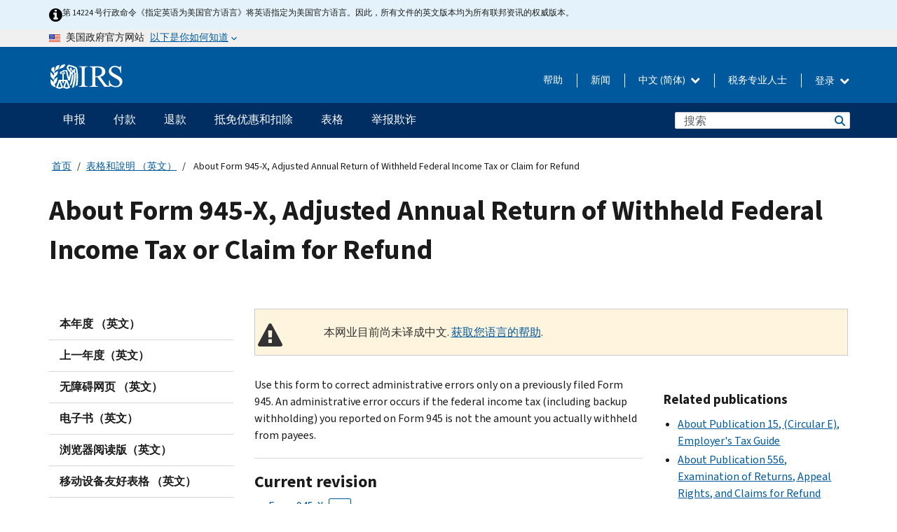

--- FILE ---
content_type: text/html; charset=UTF-8
request_url: https://www.irs.gov/zh-hans/forms-pubs/about-form-945-x
body_size: 17316
content:
<!DOCTYPE html>
<html  lang="zh-hans" dir="ltr" prefix="content: http://purl.org/rss/1.0/modules/content/  dc: http://purl.org/dc/terms/  foaf: http://xmlns.com/foaf/0.1/  og: http://ogp.me/ns#  rdfs: http://www.w3.org/2000/01/rdf-schema#  schema: http://schema.org/  sioc: http://rdfs.org/sioc/ns#  sioct: http://rdfs.org/sioc/types#  skos: http://www.w3.org/2004/02/skos/core#  xsd: http://www.w3.org/2001/XMLSchema# ">
  <head>
    <meta charset="utf-8" />
<meta name="description" content="Information about Form 945-X, Adjusted Annual Return of Withheld Federal Income Tax or Claim for Refund, including recent updates, related forms and instructions on how to file. Use this form to correct administrative errors only on a previously filed Form 945." />
<meta name="abstract" content="Information about Form 945-X, Adjusted Annual Return of Withheld Federal Income Tax or Claim for Refund, including recent updates, related forms and instructions on how to file. Use this form to correct administrative errors only on a previously filed Form 945." />
<meta name="robots" content="noindex, nofollow" />
<meta name="original-source" content="https://www.irs.gov/uac/about-form-945x" />
<meta name="rights" content="United States Internal Revenue Services" />
<meta property="og:image:url" content="https://www.irs.gov/pub/image/logo_small.jpg" />
<meta property="og:image:type" content="image/jpeg" />
<meta property="og:image:alt" content="IRS logo" />
<meta name="twitter:card" content="summary" />
<meta name="twitter:title" content="About Form 945-X, Adjusted Annual Return of Withheld Federal Income Tax or Claim for Refund | Internal Revenue Service" />
<meta name="twitter:description" content="Information about Form 945-X, Adjusted Annual Return of Withheld Federal Income Tax or Claim for Refund, including recent updates, related forms and instructions on how to file. Use this form to correct administrative errors only on a previously filed Form 945." />
<meta name="twitter:image" content="https://www.irs.gov/pub/image/logo_small.jpg" />
<meta name="twitter:image:alt" content="IRS logo" />
<meta name="Generator" content="Drupal 10 (https://www.drupal.org)" />
<meta name="MobileOptimized" content="width" />
<meta name="HandheldFriendly" content="true" />
<meta name="viewport" content="width=device-width, initial-scale=1.0" />
<script type="application/ld+json">{
    "@context": "https://schema.org",
    "@graph": [
        {
            "name": "About Form 945-X, Adjusted Annual Return of Withheld Federal Income Tax or Claim for Refund",
            "datePosted": "2016-08-17T00:00:00-0400"
        }
    ]
}</script>
<meta name="audience" content="NULL" />
<meta name="irsStandard-type" content="NULL" />
<meta name="uniqueID" content="8395" />
<meta name="isHistorical" content="no" />
<meta name="historical-date" content="NULL" />
<meta name="changed" content="1769173092" />
<meta name="topic" content="NULL" />
<meta name="guidance" content="NULL" />
<meta name="channel" content="NULL" />
<meta name="organization" content="NULL" />
<meta name="otID" content="413808" />
<meta name="prod_SEID" content="dv0pb" />
<link rel="icon" href="/themes/custom/pup_base/favicon.ico" type="image/vnd.microsoft.icon" />
<link rel="alternate" hreflang="en" href="https://www.irs.gov/forms-pubs/about-form-945-x" />
<link rel="canonical" href="https://www.irs.gov/forms-pubs/about-form-945-x" />
<link rel="shortlink" href="https://www.irs.gov/node/8395" />
<script>window.a2a_config=window.a2a_config||{};a2a_config.callbacks=[];a2a_config.overlays=[];a2a_config.templates={};</script>

    <title>About Form 945-X, Adjusted Annual Return of Withheld Federal Income Tax or Claim for Refund | Internal Revenue Service</title>
    <link rel="stylesheet" media="all" href="/pub/css/css_HbV3MbI47vSh5Y5TB15d5BW0ZHcF9M9-GkLoHYkpgCc.css?delta=0&amp;language=zh-hans&amp;theme=pup_irs&amp;include=[base64]" />
<link rel="stylesheet" media="all" href="/pub/css/css_yZKZQeQr-6FrHttDTNN7zbNgJyap3lvwbJyU-3QfwV8.css?delta=1&amp;language=zh-hans&amp;theme=pup_irs&amp;include=[base64]" />
<link rel="stylesheet" media="print" href="/pub/css/css_xEYcgzIIMA7tFIeVzSOrKRPyoYDIuxzHyZ88T5D_SPY.css?delta=2&amp;language=zh-hans&amp;theme=pup_irs&amp;include=[base64]" />
<link rel="stylesheet" media="all" href="/pub/css/css_EbWGjClhsStXbsvwOq9iT6yGxHCg86ApUzr4bYwsoHk.css?delta=3&amp;language=zh-hans&amp;theme=pup_irs&amp;include=[base64]" />

    <script type="application/json" data-drupal-selector="drupal-settings-json">{"path":{"baseUrl":"\/","pathPrefix":"zh-hans\/","currentPath":"node\/8395","currentPathIsAdmin":false,"isFront":false,"currentLanguage":"zh-hans"},"pluralDelimiter":"\u0003","suppressDeprecationErrors":true,"gtag":{"tagId":"","consentMode":false,"otherIds":[],"events":[],"additionalConfigInfo":[]},"ajaxPageState":{"libraries":"[base64]","theme":"pup_irs","theme_token":null},"ajaxTrustedUrl":{"\/zh-hans\/site-index-search":true},"gtm":{"tagId":null,"settings":{"data_layer":"dataLayer","include_environment":false},"tagIds":["GTM-KV978ZL"]},"dataLayer":{"defaultLang":"en","languages":{"en":{"id":"en","name":"English","direction":"ltr","weight":-10},"es":{"id":"es","name":"Spanish","direction":"ltr","weight":-9},"zh-hans":{"id":"zh-hans","name":"Chinese, Simplified","direction":"ltr","weight":-8},"zh-hant":{"id":"zh-hant","name":"Chinese, Traditional","direction":"ltr","weight":-7},"ko":{"id":"ko","name":"Korean","direction":"ltr","weight":-6},"ru":{"id":"ru","name":"Russian","direction":"ltr","weight":-5},"vi":{"id":"vi","name":"Vietnamese","direction":"ltr","weight":-4},"ht":{"id":"ht","name":"Haitian Creole","direction":"ltr","weight":-3}}},"data":{"extlink":{"extTarget":false,"extTargetAppendNewWindowLabel":"(opens in a new window)","extTargetNoOverride":false,"extNofollow":false,"extTitleNoOverride":false,"extNoreferrer":false,"extFollowNoOverride":false,"extClass":"ext","extLabel":"(link is external)","extImgClass":true,"extSubdomains":true,"extExclude":"","extInclude":"","extCssExclude":".paragraph--type--social-media-footer, .btn-primary, .btn-secondary","extCssInclude":"","extCssExplicit":"","extAlert":false,"extAlertText":"This link will take you to an external web site. We are not responsible for their content.","extHideIcons":false,"mailtoClass":"mailto","telClass":"","mailtoLabel":"(link sends email)","telLabel":"(link is a phone number)","extUseFontAwesome":true,"extIconPlacement":"append","extPreventOrphan":false,"extFaLinkClasses":"fa fa-external-link fa-external-link-alt","extFaMailtoClasses":"fa fa-envelope-o","extAdditionalLinkClasses":"","extAdditionalMailtoClasses":"","extAdditionalTelClasses":"","extFaTelClasses":"fa fa-phone","whitelistedDomains":[],"extExcludeNoreferrer":""}},"bootstrap":{"forms_has_error_value_toggle":1,"modal_animation":1,"modal_backdrop":"true","modal_focus_input":1,"modal_keyboard":1,"modal_select_text":1,"modal_show":1,"modal_size":"","popover_enabled":1,"popover_animation":1,"popover_auto_close":1,"popover_container":"body","popover_content":"","popover_delay":"0","popover_html":0,"popover_placement":"right","popover_selector":"","popover_title":"","popover_trigger":"click","tooltip_enabled":1,"tooltip_animation":1,"tooltip_container":"body","tooltip_delay":"0","tooltip_html":0,"tooltip_placement":"auto left","tooltip_selector":"","tooltip_trigger":"hover"},"accordion_menus":{"accordion_closed":{"main_mobile":"main_mobile"}},"chosen":{"selector":"select:not(:hidden,[id*=\u0027edit-state\u0027],[id^=\u0022views-form-user-admin-people-page\u0022] #edit-action)","minimum_single":25,"minimum_multiple":20,"minimum_width":200,"use_relative_width":false,"options":{"disable_search":false,"disable_search_threshold":0,"allow_single_deselect":false,"add_helper_buttons":false,"search_contains":true,"placeholder_text_multiple":"Choose some option","placeholder_text_single":"Choose an option","no_results_text":"No results match","max_shown_results":null,"inherit_select_classes":true}},"search_api_autocomplete":{"pup_site_index_search":{"delay":600,"auto_submit":true,"min_length":3}},"ajax":[],"user":{"uid":0,"permissionsHash":"a8bc380c6e4e686aded8ae0b2ef5e6ad03a865beea587aa9d6f35a3ea33ac02a"}}</script>
<script src="/pub/js/js_SvGSEFYsOpQP3gNDbKkK7uDwPRO6RaaM0kKXI3eIPv4.js?scope=header&amp;delta=0&amp;language=zh-hans&amp;theme=pup_irs&amp;include=[base64]"></script>
<script src="/modules/contrib/google_tag/js/gtag.js?t8wt2x"></script>
<script src="/modules/contrib/google_tag/js/gtm.js?t8wt2x"></script>

  </head>
  <body class="path-node page-node-type-pup-article has-glyphicons lang-zh-hans">
    <a href="#main-content" class="visually-hidden focusable skip-link">
      Skip to main content
    </a>
    <noscript><iframe src="https://www.googletagmanager.com/ns.html?id=GTM-KV978ZL"
                  height="0" width="0" style="display:none;visibility:hidden"></iframe></noscript>

    <div id='mobile-clickable-overlay' class='mobile-menu-overlay'></div>
      <div class="dialog-off-canvas-main-canvas" data-off-canvas-main-canvas>
    


<header id="navbar" role="banner">

  
  
          
    
    
          <div class="pup-header_official">
        <div class="container header-official-message">
          <div class="inline-official">
              <div class="region region-header-official">
    

 

<section id="block-pup-irs-eo14224englishlanguagealert" data-block-plugin-id="block_content:09a643af-7ed5-47ba-bacc-af9fb6e1da0f" class="block block-block-content block-block-content09a643af-7ed5-47ba-bacc-af9fb6e1da0f clearfix">
  
    

      
            <div class="field field--name-body field--type-text-with-summary field--label-hidden field--item"><!-- BEGIN: Full-width Blue Alert Banner without Left Accent -->
<div class="blue-alert-wrap">
  <div class="blue-alert-bg" aria-hidden="true"></div>

  <div class="blue-alert">
    <i class="fa fa-info-circle" aria-hidden="true" style="font-size: 22px; color: black;"></i>
    <div class="blue-alert__text">
第 14224 号行政命令《指定英语为美国官方语言》将英语指定为美国官方语言。因此，所有文件的英文版本均为所有联邦资讯的权威版本。
    </div>
  </div>
</div>

<style>
/* Wrapper */
.blue-alert-wrap {
  position: relative;
  isolation: isolate;
}

/* Full-width light blue background (no accent stripe) */
.blue-alert-bg {
  position: absolute;
  top: 0;
  left: 50%;
  transform: translateX(-50%);
  width: 100vw;
  height: 100%;
  background-color: #e4f3fb; /* uniform light blue */
  pointer-events: none;
  z-index: -1;
}

/* Content container */
.blue-alert {
  max-width: 1440px;
  margin: 0 auto;
  padding: 10px 20px;
  display: flex;
  align-items: flex-start;
  gap: 12px;
  flex-wrap: wrap;
  text-align: left;

  font-family: "Source Sans Pro", Arial, sans-serif;
  font-size: 12px;
  line-height: 16px;
  color: #1b1b1b;
  background: transparent;
}

/* Text */
.blue-alert__text {
  flex: 1;
  white-space: normal;
  word-break: break-word;
}

@media (max-width: 640px) {
  .blue-alert {
    max-width: 390px;
    font-size: 12px;
    line-height: 16px;
    padding-top: 8px;
    padding-bottom: 8px;
    padding-left: 14px;   /* will not be overridden */
    padding-right: 20px;  /* will not be overridden */
  }
    .blue-alert__text {
    flex: 1;
    white-space: normal;
    word-break: break-word;
    }
}

/* override LEFT padding on desktop only */
@media (min-width: 641px) {
  .blue-alert {
    padding-left: 0 !important;
  }
}
</style>
<!-- END -->
</div>
      
  </section>

<section class="usa-banner" aria-label="美国政府官方网站">
  <header class="usa-banner__header">
    <div class="us-flag">
      <img class="usa-banner__flag" src="/themes/custom/pup_base/images/us_flag_small.png" alt="" aria-hidden="true">
    </div>
    <div class="official-text" aria-hidden="true">
      <p class="usa-banner__header-text">美国政府官方网站</p>
      <p class="usa-banner__header-action">以下是你如何知道</p>
    </div>
    <button class="usa-banner__button" aria-expanded="false" aria-controls="gov-info"><span>以下是你如何知道</span></button>
  </header>
  <div id="gov-info" class="usa-banner__content" hidden>
    <div class="row">
      <div class="usa-banner__guidance col-12 col-sm-6">
        <img class="usa-banner__icon" src="/themes/custom/pup_base/images/icon-dot-gov.svg" alt="" aria-hidden="true">
        <div class="usa-media-block__body">
          <p><strong>
          官方网站使用 .gov
          </strong></p><p>
          <strong>.gov</strong> 网站属于美国官方政府组织。
          </p>
        </div>
      </div>
      <div class="usa-banner__guidance col-12 col-sm-6">
        <img class="usa-banner__icon" src="/themes/custom/pup_base/images/icon-https.svg" alt="" aria-hidden="true">
        <div class="usa-banner__body">
          <p><strong>安全的 .gov 网站使用 HTTPS</strong></p>
            <p>
            <strong>锁</strong>
            (<img class="usa-banner__sm-icon" src="/themes/custom/pup_base/images/lock.svg" title="锁" alt="锁着的挂锁图标">)
            或 <strong>https://</strong> 表示您已安全连接到 .gov 网站。仅在官方、安全的网站上共享敏感信息。
            </p>
        </div>
      </div>
    </div>
  </div>
</section>
  </div>

          </div>
        </div>
      </div>
    
    <div class="pup-header-main">
      <div class="container">
        <div class="row pup-header-main__content">
          
                                        
                                        <div class="col-xs-2 col-md-1 no-gutter pup-header-content-lt">
                    <div class="region region-header-left">
                <a class="logo navbar-btn pull-left" href="/zh-hans" title="主页" rel="home">
            <img src="/themes/custom/pup_base/IRS-Logo.svg" alt="主页" />
            <img class="print-logo" src="/themes/custom/pup_irs/images/logo-print.svg" alt="主页" aria-hidden="true" />
        </a>
            
  </div>

                </div>
              
              
              <div class="col-md-11 hidden-xs hidden-sm pup-header-content-rt">
                  <div class="region region-header-right">
    
<div class="language-switcher-language-url block block-language block-language-blocklanguage-interface clearfix" id="block-languageswitcher" data-block-plugin-id="language_block:language_interface">
  
    
  
        <div class="dropdown pup-switch-hidden">
    <button class="btn btn-default dropdown-toggle languageSwitcher" type="button" id="languageSwitcher" data-toggle="dropdown" aria-expanded="false">
      中文 (简体)
      <i class="fa fa-chevron-down"></i>
    </button>
    <ul class="dropdown-menu" data-block="languageswitcher"><li hreflang="en" data-drupal-link-system-path="node/8395" class="en"><a href="/forms-pubs/about-form-945-x" class="language-link" lang="en" hreflang="en" data-drupal-link-system-path="node/8395">English</a></li><li hreflang="es" data-drupal-link-system-path="node/8395" class="es"><a href="/es/forms-pubs/about-form-945-x" class="language-link" lang="es" hreflang="es" data-drupal-link-system-path="node/8395">Español</a></li><li hreflang="zh-hant" data-drupal-link-system-path="node/8395" class="zh-hant"><a href="/zh-hant/forms-pubs/about-form-945-x" class="language-link" lang="zh-hant" hreflang="zh-hant" data-drupal-link-system-path="node/8395">中文 (繁體)</a></li><li hreflang="ko" data-drupal-link-system-path="node/8395" class="ko"><a href="/ko/forms-pubs/about-form-945-x" class="language-link" lang="ko" hreflang="ko" data-drupal-link-system-path="node/8395">한국어</a></li><li hreflang="ru" data-drupal-link-system-path="node/8395" class="ru"><a href="/ru/forms-pubs/about-form-945-x" class="language-link" lang="ru" hreflang="ru" data-drupal-link-system-path="node/8395">Русский</a></li><li hreflang="vi" data-drupal-link-system-path="node/8395" class="vi"><a href="/vi/forms-pubs/about-form-945-x" class="language-link" lang="vi" hreflang="vi" data-drupal-link-system-path="node/8395">Tiếng Việt</a></li><li hreflang="ht" data-drupal-link-system-path="node/8395" class="ht"><a href="/ht/forms-pubs/about-form-945-x" class="language-link" lang="ht" hreflang="ht" data-drupal-link-system-path="node/8395">Kreyòl ayisyen</a></li></ul>
    </div>

    </div>

<nav role="navigation" aria-labelledby="block-pup-irs-informationmenu-2-menu" id="block-pup-irs-informationmenu-2" data-block-plugin-id="system_menu_block:pup-info-menu" class="pup-nav-zh-hans">
            
  <h2 class="visually-hidden" id="block-pup-irs-informationmenu-2-menu">Information Menu</h2>
  

                  <ul data-block="pup_irs_informationmenu_2" class="menu menu--pup-info-menu nav">
                      <li class="first">
                                                          <a href="/zh-hans/help/let-us-help-you" title="帮助" data-drupal-link-system-path="node/16916">帮助</a>
                        </li>
                      <li>
                                                          <a href="/zh-hans/newsroom" title="新闻" data-drupal-link-system-path="node/19646">新闻</a>
                        </li>
                      <li>
                                                          <a href="/zh-hans/tax-professionals" data-drupal-link-system-path="node/11">税务专业人士</a>
                        </li>
                      <li class="expanded dropdown last">
                                                                                            <span class="navbar-text dropdown-toggle" data-toggle="dropdown">登录 <span class="caret"></span></span>
                                <ul data-block="pup_irs_informationmenu_2" class="dropdown-menu">
                      <li class="first">
                                                          <a href="https://sa.www4.irs.gov/ola//zh-hans" class="btn btn-primary">个人</a>
                        </li>
                      <li>
                                                          <a href="https://sa.www4.irs.gov/bola//zh-hans" class="btn btn-primary">企业</a>
                        </li>
                      <li>
                                                          <a href="https://sa.www4.irs.gov/taxpro//zh-hans" class="btn btn-primary">税务专业人员</a>
                        </li>
                      <li>
                  
            <div class="field field--name-body field--type-text-with-summary field--label-hidden field--item"><h2>使用 IRS 账户访问您的税务信息</h2>

<ul class="signin-content-checkmarks">
	<li>退税</li>
	<li>付款</li>
	<li>税务记录</li>
</ul>
</div>
      
              </li>
                      <li class="last">
                                                          <a href="/zh-hans/your-account" class="btn btn-primary" data-drupal-link-system-path="node/126776">创建一个帐户</a>
                        </li>
        </ul>
      
                        </li>
        </ul>
      

  </nav>

  </div>

              </div>
              
                            <div class="col-xs-10 hidden-md hidden-lg no-gutter">
                <ul class="pup-header-mobile-menu pull-right">
                  <li>
                    <button type="button" id="pup-mobile-navbar-searchBtn" class="btn btn-link pup-header-mobile-menu__searchBtn" data-target="#navbar-collapse" aria-expanded="false" aria-controls="navbar-collapse">
                      搜索
                    </button>
                  </li>
                                      <li id="pup-mobile-navbar-infoBtn" class="pup-header-mobile-menu__infoBtn" data-close-text="关闭">
                        <div class="region region-help-menu-mobile">
                <ul data-block="helpmenumobile" class="menu menu--help-menu-mobile nav">
                      <li class="expanded dropdown first last">
                                                                                            <span class="navbar-text dropdown-toggle" data-toggle="dropdown">登录 <span class="caret"></span></span>
                                <ul data-block="helpmenumobile" class="dropdown-menu">
                      <li class="first">
                                                          <a href="https://sa.www4.irs.gov/ola//zh-hans" class="btn btn-primary">个人</a>
                        </li>
                      <li>
                                                          <a href="https://sa.www4.irs.gov/bola//zh-hans" class="btn btn-primary">企业</a>
                        </li>
                      <li>
                                                          <a href="https://sa.www4.irs.gov/taxpro//zh-hans" class="btn btn-primary">税务专业人员</a>
                        </li>
                      <li>
                  
            <div class="field field--name-body field--type-text-with-summary field--label-hidden field--item"><h2>使用 IRS 账户访问您的税务信息</h2>

<ul class="signin-content-checkmarks">
	<li>退税</li>
	<li>付款</li>
	<li>税务记录</li>
</ul>
</div>
      
              </li>
                      <li class="last">
                                                          <a href="/zh-hans/your-account" class="btn btn-primary" data-drupal-link-system-path="node/126776">创建一个帐户</a>
                        </li>
        </ul>
      
                        </li>
        </ul>
      


  </div>

                    </li>
                                    <li>
                    <button type="button" id="pup-mobile-navbar-menuBtn" class="btn btn-link pup-header-mobile-menu__menuBtn mobile-menu-icon" data-target="#pup-header-nav-collapse">
                      菜单
                    </button>
                  </li>
                </ul>
              </div>
          

        </div>       </div>
              <div id="navbar-collapse" class="collapse hidden-md hidden-lg">
            <div class="region region-search-form-collapsible">
      <div class="pup-site-header-search-block pup-search-box-hidden">
            <div class="pup-site-header-search-block__searchfield">
        
<form data-block="exposedformpup_site_index_searchsite_search_srt_relevance_4" action="/zh-hans/site-index-search" method="get" id="views-exposed-form-pup-site-index-search-site-search-srt-relevance" accept-charset="UTF-8" novalidate>
  <div  class="form--inline form-inline clearfix">
  








<div class="form-item form-group js-form-item form-type-search-api-autocomplete js-form-type-search-api-autocomplete form-item-search js-form-item-search form-autocomplete">


    
    
            <label for="search-main-mobile" class="control-label">Search</label>
    
    <div class="input-group"><input placeholder="搜索" aria-label="搜索" data-drupal-selector="edit-search" data-search-api-autocomplete-search="pup_site_index_search" class="form-autocomplete form-text form-control" data-autocomplete-path="/zh-hans/search_api_autocomplete/pup_site_index_search?display=site_search_srt_relevance&amp;&amp;filter=search" type="text" id="search-main-mobile" name="search" value="" size="30" maxlength="128"/><span class="input-group-addon"><span class="icon glyphicon glyphicon-refresh ajax-progress ajax-progress-throbber" aria-hidden="true"></span></span></div>

    

</div>









<div class="form-item form-group js-form-item form-type-select js-form-type-select form-item-field-pup-historical-1 js-form-item-field-pup-historical-1">


    
    
            <label for="edit-field-pup-historical-1" class="control-label">Include Historical Content</label>
    
    <div class="select-style select-wrapper">
  <select data-drupal-selector="edit-field-pup-historical-1" class="form-select form-control" id="edit-field-pup-historical-1" name="field_pup_historical_1"><option value="All">- 任何 -</option><option value="1" selected="selected">No</option></select>
</div>

    

</div>









<div class="form-item form-group js-form-item form-type-select js-form-type-select form-item-field-pup-historical js-form-item-field-pup-historical">


    
    
            <label for="edit-field-pup-historical" class="control-label">Include Historical Content</label>
    
    <div class="select-style select-wrapper">
  <select data-drupal-selector="edit-field-pup-historical" class="form-select form-control" id="edit-field-pup-historical" name="field_pup_historical"><option value="All">- 任何 -</option><option value="1" selected="selected">No</option></select>
</div>

    

</div>
<div data-drupal-selector="edit-actions" class="form-actions form-group js-form-wrapper form-wrapper" id="edit-actions"><button title="搜索" data-drupal-selector="edit-submit-pup-site-index-search" class="button js-form-submit form-submit btn-primary btn icon-before" type="submit" id="edit-submit-pup-site-index-search" value="搜索"><span class="icon glyphicon glyphicon-search" aria-hidden="true"></span>
搜索</button></div>

</div>

</form>
      </div>
      </div>

  </div>

        </div>
          </div> 
          <div class="header-nav hidden-xs hidden-sm">
          <div class="container-fluid">
              <div class="region region-site-navigation">
    <nav role="navigation" aria-labelledby="block-mainnavigationmobile-2-menu" id="block-mainnavigationmobile-2" data-block-plugin-id="system_menu_block:main_mobile">
            
  <h2 class="visually-hidden" id="block-mainnavigationmobile-2-menu">主要导航</h2>
  

        


              <a id="stickyNavLogo" class="logo navbar-btn pull-left" href="/zh-hans" title="Home" rel="home">
        <img src="/themes/custom/pup_base/IRS-Logo.svg" alt="Home">
      </a>
      <ul data-block="mainnavigationmobile_2" class="menu nav" id="accessible-megamenu-navigation">
                                                                      <li class="expanded megamenu-top-nav-item dropdown">	
          <a href="/zh-hans/filing" aria-controls="accessible-megamenu-shenbao-submenu" aria-expanded="false" aria-label="申报 menu has additional options. Use the spacebar to open the 申报 sub menu or enter to navigate to the 申报 page." role="application" id="accessible-megamenu-nav-item-0">申报</a>
                                  <ul data-block="mainnavigationmobile_2" class="menu dropdown-menu" id="accessible-megamenu-shenbao-submenu" aria-expanded="false" aria-hidden="true" aria-labelledby="accessible-megamenu-nav-item-0" role="region">
       <div class="mega-menu-container">
                                                                                            <li><a href="/zh-hans/filing" class="mobile-only-text" id="accessible-megamenu-shenbao-submenu-0" data-drupal-link-system-path="node/19656">概观</a>
                          </li>
                                                                                      <div class="mega-menu-column">
                                                                  <li><span class="mega-menu-column-header" id="accessible-megamenu-shenbao-submenu-1">信息给...</span>
                          </li>
                                                                                          <li><a href="/zh-hans/individual-tax-filing" id="accessible-megamenu-shenbao-submenu-2" data-drupal-link-system-path="node/142191">个人</a>
                          </li>
                                                                                          <li><a href="/zh-hans/businesses" id="accessible-megamenu-shenbao-submenu-3" data-drupal-link-system-path="node/18976">商业和自雇人士</a>
                          </li>
                                                                                          <li><a href="/zh-hans/charities-and-nonprofits" id="accessible-megamenu-shenbao-submenu-4" data-drupal-link-system-path="node/58461">慈善和非营利组织</a>
                          </li>
                                                                                          <li><a href="/zh-hans/individuals/international-taxpayers" id="accessible-megamenu-shenbao-submenu-5" data-drupal-link-system-path="node/19696">國際申報者</a>
                          </li>
                                                                                          <li><a href="/zh-hans/retirement-plans" id="accessible-megamenu-shenbao-submenu-6" data-drupal-link-system-path="node/19741">退休</a>
                          </li>
                                                                                          <li><a href="/zh-hans/government-entities" id="accessible-megamenu-shenbao-submenu-7" data-drupal-link-system-path="node/19586">政府和免稅債券</a>
                          </li>
                                                                                          <li><a href="/zh-hans/government-entities/indian-tribal-governments" id="accessible-megamenu-shenbao-submenu-8" data-drupal-link-system-path="node/19601">印第安部落政府</a>
                          </li>
                                                                </div>
                                                  <div class="mega-menu-column">
                                                                  <li><span class="mega-menu-column-header" id="accessible-megamenu-shenbao-submenu-9">為個人提交檔</span>
                          </li>
                                                                                          <li><a href="/zh-hans/filing/individuals/how-to-file" id="accessible-megamenu-shenbao-submenu-10" data-drupal-link-system-path="node/22856">如何提交</a>
                          </li>
                                                                                          <li><a href="/zh-hans/filing/individuals/when-to-file" id="accessible-megamenu-shenbao-submenu-11" data-drupal-link-system-path="node/22726">什么时候提交</a>
                          </li>
                                                                                          <li><a href="/zh-hans/filing/where-to-file-tax-returns-addresses-listed-by-return-type" id="accessible-megamenu-shenbao-submenu-12" data-drupal-link-system-path="node/2442">在哪里提交</a>
                          </li>
                                                                                          <li><a href="/zh-hans/filing/individuals/update-my-information" id="accessible-megamenu-shenbao-submenu-13" data-drupal-link-system-path="node/22861">更新您的信息</a>
                          </li>
                                                                </div>
                                                  <div class="mega-menu-column">
                                                                  <li><span class="mega-menu-column-header" id="accessible-megamenu-shenbao-submenu-14">普及的</span>
                          </li>
                                                                                          <li><a href="/zh-hans/individuals/get-transcript" id="accessible-megamenu-shenbao-submenu-15" data-drupal-link-system-path="node/136676">稅務記錄 (謄本)</a>
                          </li>
                                                                                          <li><a href="/zh-hans/businesses/small-businesses-self-employed/get-an-employer-identification-number" id="accessible-megamenu-shenbao-submenu-16" data-drupal-link-system-path="node/17153">申请雇主身份证号 (EIN)</a>
                          </li>
                                                                                          <li><a href="/zh-hans/filing/file-an-amended-return" id="accessible-megamenu-shenbao-submenu-17" data-drupal-link-system-path="node/128551">修改報稅表</a>
                          </li>
                                                                                          <li><a href="/zh-hans/identity-theft-fraud-scams/get-an-identity-protection-pin" id="accessible-megamenu-shenbao-submenu-18" data-drupal-link-system-path="node/16696">身份保護個人識別號碼 (IP PIN)</a>
                          </li>
                      </div>
    
                </div>
        </ul>
      
            </li>
                                                                    <li class="expanded megamenu-top-nav-item dropdown">	
          <a href="/zh-hans/payments" aria-controls="accessible-megamenu-fukuan-submenu" aria-expanded="false" aria-label="付款 menu has additional options. Use the spacebar to open the 付款 sub menu or enter to navigate to the 付款 page." role="application" id="accessible-megamenu-nav-item-1">付款</a>
                                  <ul data-block="mainnavigationmobile_2" class="menu dropdown-menu" id="accessible-megamenu-fukuan-submenu" aria-expanded="false" aria-hidden="true" aria-labelledby="accessible-megamenu-nav-item-1" role="region">
       <div class="mega-menu-container">
                                                                                            <li><a href="/zh-hans/payments" class="mobile-only-text" id="accessible-megamenu-fukuan-submenu-0" data-drupal-link-system-path="node/19551">概观</a>
                          </li>
                                                                                      <div class="mega-menu-column">
                                                                  <li><span class="mega-menu-column-header" id="accessible-megamenu-fukuan-submenu-1">支付</span>
                          </li>
                                                                                          <li><a href="/zh-hans/payments/direct-pay-with-bank-account" id="accessible-megamenu-fukuan-submenu-2" data-drupal-link-system-path="node/10224">银行账户（直接支付）</a>
                          </li>
                                                                                          <li><a href="/zh-hans/payments/online-payment-agreement-application" id="accessible-megamenu-fukuan-submenu-3" data-drupal-link-system-path="node/16716">付款计划（分期付款协议）</a>
                          </li>
                                                                                          <li><a href="/zh-hans/payments/eftps-the-electronic-federal-tax-payment-system" id="accessible-megamenu-fukuan-submenu-4" data-drupal-link-system-path="node/15488">电子联邦税务付款系统（EFTPS）</a>
                          </li>
                                                                </div>
                                                  <div class="mega-menu-column">
                                                                  <li><span class="mega-menu-column-header" id="accessible-megamenu-fukuan-submenu-5">普及的</span>
                          </li>
                                                                                          <li><a href="/zh-hans/your-account" id="accessible-megamenu-fukuan-submenu-6" data-drupal-link-system-path="node/126776">您的在线账户</a>
                          </li>
                                                                                          <li><a href="/zh-hans/individuals/tax-withholding-estimator" id="accessible-megamenu-fukuan-submenu-7" data-drupal-link-system-path="node/107181">預扣稅金估算表</a>
                          </li>
                                                                                          <li><a href="/zh-hans/businesses/small-businesses-self-employed/estimated-taxes" id="accessible-megamenu-fukuan-submenu-8" data-drupal-link-system-path="node/17135">估计税</a>
                          </li>
                                                                                          <li><a href="/zh-hans/payments/penalties" id="accessible-megamenu-fukuan-submenu-9" data-drupal-link-system-path="node/91826">罚款</a>
                          </li>
                      </div>
    
                </div>
        </ul>
      
            </li>
                                                                    <li class="expanded megamenu-top-nav-item dropdown">	
          <a href="/zh-hans/refunds" aria-controls="accessible-megamenu-tuikuan-submenu" aria-expanded="false" aria-label="退款 menu has additional options. Use the spacebar to open the 退款 sub menu or enter to navigate to the 退款 page." role="application" id="accessible-megamenu-nav-item-2">退款</a>
                                  <ul data-block="mainnavigationmobile_2" class="menu dropdown-menu" id="accessible-megamenu-tuikuan-submenu" aria-expanded="false" aria-hidden="true" aria-labelledby="accessible-megamenu-nav-item-2" role="region">
       <div class="mega-menu-container">
                                                                                            <li><a href="/zh-hans/refunds" class="mobile-only-text" id="accessible-megamenu-tuikuan-submenu-0" data-drupal-link-system-path="node/130131">概观</a>
                          </li>
                                                                          <div class="mega-menu-column no-header-extra-padding">
                                                                  <li><a href="/zh-hans/wheres-my-refund" class="mega-menu-column-header" id="accessible-megamenu-tuikuan-submenu-1" data-drupal-link-system-path="node/19556">我的退税在哪里？</a>
                          </li>
                                                                                          <li><a href="/zh-hans/refunds/get-your-refund-faster-tell-irs-to-direct-deposit-your-refund-to-one-two-or-three-accounts" id="accessible-megamenu-tuikuan-submenu-2" data-drupal-link-system-path="node/10971">直接存款</a>
                          </li>
                                                                                          <li><a href="/zh-hans/filing/wheres-my-amended-return" id="accessible-megamenu-tuikuan-submenu-3" data-drupal-link-system-path="node/17175">我的修正税表在哪里？</a>
                          </li>
                      </div>
    
                </div>
        </ul>
      
            </li>
                                                                    <li class="expanded megamenu-top-nav-item dropdown">	
          <a href="/zh-hans/credits-and-deductions" aria-controls="accessible-megamenu-dimianyouhuihekouchu-submenu" aria-expanded="false" aria-label="抵免优惠和扣除 menu has additional options. Use the spacebar to open the 抵免优惠和扣除 sub menu or enter to navigate to the 抵免优惠和扣除 page." role="application" id="accessible-megamenu-nav-item-3">抵免优惠和扣除</a>
                                  <ul data-block="mainnavigationmobile_2" class="menu dropdown-menu" id="accessible-megamenu-dimianyouhuihekouchu-submenu" aria-expanded="false" aria-hidden="true" aria-labelledby="accessible-megamenu-nav-item-3" role="region">
       <div class="mega-menu-container">
                                                                                            <li><a href="/zh-hans/credits-and-deductions" class="mobile-only-text" id="accessible-megamenu-dimianyouhuihekouchu-submenu-0" data-drupal-link-system-path="node/80206">概观</a>
                          </li>
                                                                                      <div class="mega-menu-column">
                                                                  <li><span class="mega-menu-column-header" id="accessible-megamenu-dimianyouhuihekouchu-submenu-1">信息给...</span>
                          </li>
                                                                                          <li><a href="/zh-hans/credits-and-deductions-for-individuals" title="给您和您的家人" id="accessible-megamenu-dimianyouhuihekouchu-submenu-2" data-drupal-link-system-path="node/5">个人</a>
                          </li>
              <li class="mega-menu-helper-text">
          <span class="desktop-only-text">
            给您和您的家人
          </span>
        </li>
                                                                                          <li><a href="/zh-hans/credits-deductions/businesses" title="标准里程和其他信息" id="accessible-megamenu-dimianyouhuihekouchu-submenu-3" data-drupal-link-system-path="node/19941">商业和自雇人士</a>
                          </li>
              <li class="mega-menu-helper-text">
          <span class="desktop-only-text">
            标准里程和其他信息
          </span>
        </li>
                                                                </div>
                                                  <div class="mega-menu-column">
                                                                  <li><span class="mega-menu-column-header" id="accessible-megamenu-dimianyouhuihekouchu-submenu-4">普及的</span>
                          </li>
                                                                                          <li><a href="/zh-hans/credits-deductions/individuals/earned-income-tax-credit-eitc" id="accessible-megamenu-dimianyouhuihekouchu-submenu-5" data-drupal-link-system-path="node/18966">低收入家庭抵免优惠 (EITC)</a>
                          </li>
                                                                                          <li><a href="/zh-hans/credits-deductions/individuals/child-tax-credit" id="accessible-megamenu-dimianyouhuihekouchu-submenu-6" data-drupal-link-system-path="node/771">子女税优惠</a>
                          </li>
                                                                                          <li><a href="/zh-hans/credits-deductions/clean-vehicle-and-energy-credits" id="accessible-megamenu-dimianyouhuihekouchu-submenu-7" data-drupal-link-system-path="node/126641">清洁车辆和能源抵免优惠</a>
                          </li>
                                                                                          <li><a href="/zh-hans/help/ita/how-much-is-my-standard-deduction" id="accessible-megamenu-dimianyouhuihekouchu-submenu-8" data-drupal-link-system-path="node/5229">标准扣除</a>
                          </li>
                                                                                          <li><a href="/zh-hans/retirement-plans" id="accessible-megamenu-dimianyouhuihekouchu-submenu-9" data-drupal-link-system-path="node/19741">退休计划</a>
                          </li>
                      </div>
    
                </div>
        </ul>
      
            </li>
                                                                    <li class="expanded megamenu-top-nav-item dropdown">	
          <a href="/zh-hans/forms-instructions" aria-controls="accessible-megamenu-biaoge-submenu" aria-expanded="false" aria-label="表格 menu has additional options. Use the spacebar to open the 表格 sub menu or enter to navigate to the 表格 page." role="application" id="accessible-megamenu-nav-item-4">表格</a>
                                  <ul data-block="mainnavigationmobile_2" class="menu dropdown-menu" id="accessible-megamenu-biaoge-submenu" aria-expanded="false" aria-hidden="true" aria-labelledby="accessible-megamenu-nav-item-4" role="region">
       <div class="mega-menu-container">
                                                                                            <li><a href="/zh-hans/forms-instructions" class="mobile-only-text" id="accessible-megamenu-biaoge-submenu-0" data-drupal-link-system-path="node/6">概观</a>
                          </li>
                                                                                      <div class="mega-menu-column">
                                                                  <li><span class="mega-menu-column-header" id="accessible-megamenu-biaoge-submenu-1">表格和说明</span>
                          </li>
                                                                                          <li><a href="/zh-hans/forms-pubs/about-form-1040" title="个人所得税申报表" id="accessible-megamenu-biaoge-submenu-2" data-drupal-link-system-path="node/16022">1040表格</a>
                          </li>
              <li class="mega-menu-helper-text">
          <span class="desktop-only-text">
            个人所得税申报表
          </span>
        </li>
                                                                                          <li><a href="/zh-hans/node/100166" title="表格1040的說明" id="accessible-megamenu-biaoge-submenu-3" data-drupal-link-system-path="node/100166">1040表格 指示</a>
                          </li>
              <li class="mega-menu-helper-text">
          <span class="desktop-only-text">
            表格1040的說明
          </span>
        </li>
                                                                                          <li><a href="/zh-hans/forms-pubs/about-form-w-9" title="申請納稅人識別號碼 (TIN) 及證明書" id="accessible-megamenu-biaoge-submenu-4" data-drupal-link-system-path="node/15825">W-9表格</a>
                          </li>
              <li class="mega-menu-helper-text">
          <span class="desktop-only-text">
            申請納稅人識別號碼 (TIN) 及證明書
          </span>
        </li>
                                                                                          <li><a href="/zh-hans/forms-pubs/about-form-4506-t" title="索取報稅表的要求" id="accessible-megamenu-biaoge-submenu-5" data-drupal-link-system-path="node/10554">4506-T表格</a>
                          </li>
              <li class="mega-menu-helper-text">
          <span class="desktop-only-text">
            索取報稅表的要求
          </span>
        </li>
                                                                </div>
                                      <div class="mega-menu-column extra-padding">
                                                                  <li><a href="/zh-hans/forms-pubs/about-form-w-4" class="mega-menu-column-header" title="雇员的预扣税金证明" id="accessible-megamenu-biaoge-submenu-6" data-drupal-link-system-path="node/15498">W-4表格</a>
                          </li>
              <li class="mega-menu-helper-text">
          <span class="desktop-only-text">
            雇员的预扣税金证明
          </span>
        </li>
                                                                                          <li><a href="/zh-hans/forms-pubs/about-form-941" title="雇主的季度联邦纳税申报表" id="accessible-megamenu-biaoge-submenu-7" data-drupal-link-system-path="node/53446">941表格</a>
                          </li>
              <li class="mega-menu-helper-text">
          <span class="desktop-only-text">
            雇主的季度联邦纳税申报表
          </span>
        </li>
                                                                                          <li><a href="/zh-hans/forms-pubs/about-form-w-2" title="工资与税务说明书" id="accessible-megamenu-biaoge-submenu-8" data-drupal-link-system-path="node/5737">W-2表格</a>
                          </li>
              <li class="mega-menu-helper-text">
          <span class="desktop-only-text">
            工资与税务说明书
          </span>
        </li>
                                                                                          <li><a href="/zh-hans/forms-pubs/about-form-9465" title="分期付款协议申请" id="accessible-megamenu-biaoge-submenu-9" data-drupal-link-system-path="node/15532">9465表格</a>
                          </li>
              <li class="mega-menu-helper-text">
          <span class="desktop-only-text">
            分期付款协议申请
          </span>
        </li>
                                                                </div>
                                                  <div class="mega-menu-column">
                                                                  <li><span class="mega-menu-column-header" id="accessible-megamenu-biaoge-submenu-10">普及的给税务专业人士</span>
                          </li>
                                                                                          <li><a href="/zh-hans/forms-pubs/about-form-1040x" title="修改过的个人所得税申报表" id="accessible-megamenu-biaoge-submenu-11" data-drupal-link-system-path="node/19996">1040-X表格</a>
                          </li>
              <li class="mega-menu-helper-text">
          <span class="desktop-only-text">
            修改过的个人所得税申报表
          </span>
        </li>
                                                                                          <li><a href="/zh-hans/forms-pubs/about-form-2848" title="委托代理证书" id="accessible-megamenu-biaoge-submenu-12" data-drupal-link-system-path="node/15839">2848表格</a>
                          </li>
              <li class="mega-menu-helper-text">
          <span class="desktop-only-text">
            委托代理证书
          </span>
        </li>
                                                                                          <li><a href="/zh-hans/forms-pubs/about-form-w-7" title="申请ITIN" id="accessible-megamenu-biaoge-submenu-13" data-drupal-link-system-path="node/15536">W-7表格</a>
                          </li>
              <li class="mega-menu-helper-text">
          <span class="desktop-only-text">
            申请ITIN
          </span>
        </li>
                                                                                          <li><a href="/zh-hans/tax-professionals/office-of-professional-responsibility-and-circular-230" title="国税局（IRS）执业管理规例" id="accessible-megamenu-biaoge-submenu-14" data-drupal-link-system-path="node/125016">通告230号</a>
                          </li>
              <li class="mega-menu-helper-text">
          <span class="desktop-only-text">
            国税局（IRS）执业管理规例
          </span>
        </li>
                      </div>
    
                </div>
        </ul>
      
            </li>
                                                                    <li class="expanded megamenu-top-nav-item dropdown">	
          <a href="/zh-hans/help/report-fraud" aria-controls="accessible-megamenu-jubaoqizha-submenu" aria-expanded="false" aria-label="举报欺诈 menu has additional options. Use the spacebar to open the 举报欺诈 sub menu or enter to navigate to the 举报欺诈 page." role="application" id="accessible-megamenu-nav-item-5">举报欺诈</a>
                                  <ul data-block="mainnavigationmobile_2" class="menu dropdown-menu" id="accessible-megamenu-jubaoqizha-submenu" aria-expanded="false" aria-hidden="true" aria-labelledby="accessible-megamenu-nav-item-5" role="region">
       <div class="mega-menu-container">
                                                                                            <li><a href="/zh-hans/help/report-fraud" class="mobile-only-text" id="accessible-megamenu-jubaoqizha-submenu-0" data-drupal-link-system-path="node/151251">概观</a>
                          </li>
                                                                          <div class="mega-menu-column no-header-extra-padding">
                                                                  <li><a href="/zh-hans/help/report-fraud/report-tax-fraud-a-scam-or-law-violation" class="mega-menu-column-header" id="accessible-megamenu-jubaoqizha-submenu-1" data-drupal-link-system-path="node/1273">税务欺诈和诈骗</a>
                          </li>
                                                                                          <li><a href="/zh-hans/identity-theft-central" id="accessible-megamenu-jubaoqizha-submenu-2" data-drupal-link-system-path="node/19616">身份盗窃</a>
                          </li>
                                                                                          <li><a href="/zh-hans/help/report-fraud/report-fake-irs-treasury-or-tax-related-emails-and-messages" id="accessible-megamenu-jubaoqizha-submenu-3" data-drupal-link-system-path="node/15745">伪造的国税局电子邮件或信息</a>
                          </li>
                                                                                          <li><a href="/zh-hans/help/report-fraud/make-a-complaint-about-a-tax-return-preparer" id="accessible-megamenu-jubaoqizha-submenu-4" data-drupal-link-system-path="node/3141">报税员</a>
                          </li>
                      </div>
    
                </div>
        </ul>
      
            </li>
              
            </ul>
      

  </nav>
  <div class="pup-site-header-search-block pup-search-box-hidden">
            <div class="pup-site-header-search-block__searchfield">
        
<form data-block="pup_irs_exposedformpup_site_index_searchsite_search_srt_relevance_2" action="/zh-hans/site-index-search" method="get" id="views-exposed-form-pup-site-index-search-site-search-srt-relevance--2" accept-charset="UTF-8" novalidate>
  <div  class="form--inline form-inline clearfix">
  








<div class="form-item form-group js-form-item form-type-search-api-autocomplete js-form-type-search-api-autocomplete form-item-search js-form-item-search form-autocomplete">


    
    
            <label for="search-main" class="control-label">Search</label>
    
    <div class="input-group"><input placeholder="搜索" aria-label="搜索" data-drupal-selector="edit-search" data-search-api-autocomplete-search="pup_site_index_search" class="form-autocomplete form-text form-control" data-autocomplete-path="/zh-hans/search_api_autocomplete/pup_site_index_search?display=site_search_srt_relevance&amp;&amp;filter=search" type="text" id="search-main" name="search" value="" size="30" maxlength="128"/><span class="input-group-addon"><span class="icon glyphicon glyphicon-refresh ajax-progress ajax-progress-throbber" aria-hidden="true"></span></span></div>

    

</div>









<div class="form-item form-group js-form-item form-type-select js-form-type-select form-item-field-pup-historical-1 js-form-item-field-pup-historical-1">


    
    
            <label for="edit-field-pup-historical-1--2" class="control-label">Include Historical Content</label>
    
    <div class="select-style select-wrapper">
  <select data-drupal-selector="edit-field-pup-historical-1" class="form-select form-control" id="edit-field-pup-historical-1--2" name="field_pup_historical_1"><option value="All">- 任何 -</option><option value="1" selected="selected">No</option></select>
</div>

    

</div>









<div class="form-item form-group js-form-item form-type-select js-form-type-select form-item-field-pup-historical js-form-item-field-pup-historical">


    
    
            <label for="edit-field-pup-historical--2" class="control-label">Include Historical Content</label>
    
    <div class="select-style select-wrapper">
  <select data-drupal-selector="edit-field-pup-historical" class="form-select form-control" id="edit-field-pup-historical--2" name="field_pup_historical"><option value="All">- 任何 -</option><option value="1" selected="selected">No</option></select>
</div>

    

</div>
<div data-drupal-selector="edit-actions" class="form-actions form-group js-form-wrapper form-wrapper" id="edit-actions--2"><button title="搜索" data-drupal-selector="edit-submit-pup-site-index-search-2" class="button js-form-submit form-submit btn-primary btn icon-before" type="submit" id="edit-submit-pup-site-index-search--2" value="搜索"><span class="icon glyphicon glyphicon-search" aria-hidden="true"></span>
搜索</button></div>

</div>

</form>
      </div>
      </div>

  </div>

          </div>
      </div>
    
          <div id="pup-info-menu-collapse"  class="pup-header-content-rt col-xs-12 hidden-md hidden-lg collapse">
          <div class="region region-info-menu-collapsible">
    <nav role="navigation" aria-labelledby="block-pup-irs-informationmenu-menu" id="block-pup-irs-informationmenu" data-block-plugin-id="system_menu_block:pup-info-menu" class="pup-nav-zh-hans">
            
  <h2 class="visually-hidden" id="block-pup-irs-informationmenu-menu">Information Menu</h2>
  

                  <ul data-block="pup_irs_informationmenu" class="menu menu--pup-info-menu nav">
                      <li class="first">
                                                          <a href="/zh-hans/help/let-us-help-you" title="帮助" data-drupal-link-system-path="node/16916">帮助</a>
                        </li>
                      <li>
                                                          <a href="/zh-hans/newsroom" title="新闻" data-drupal-link-system-path="node/19646">新闻</a>
                        </li>
                      <li>
                                                          <a href="/zh-hans/tax-professionals" data-drupal-link-system-path="node/11">税务专业人士</a>
                        </li>
                      <li class="expanded dropdown last">
                                                                                            <span class="navbar-text dropdown-toggle" data-toggle="dropdown">登录 <span class="caret"></span></span>
                                <ul data-block="pup_irs_informationmenu" class="dropdown-menu">
                      <li class="first">
                                                          <a href="https://sa.www4.irs.gov/ola//zh-hans" class="btn btn-primary">个人</a>
                        </li>
                      <li>
                                                          <a href="https://sa.www4.irs.gov/bola//zh-hans" class="btn btn-primary">企业</a>
                        </li>
                      <li>
                                                          <a href="https://sa.www4.irs.gov/taxpro//zh-hans" class="btn btn-primary">税务专业人员</a>
                        </li>
                      <li>
                  
            <div class="field field--name-body field--type-text-with-summary field--label-hidden field--item"><h2>使用 IRS 账户访问您的税务信息</h2>

<ul class="signin-content-checkmarks">
	<li>退税</li>
	<li>付款</li>
	<li>税务记录</li>
</ul>
</div>
      
              </li>
                      <li class="last">
                                                          <a href="/zh-hans/your-account" class="btn btn-primary" data-drupal-link-system-path="node/126776">创建一个帐户</a>
                        </li>
        </ul>
      
                        </li>
        </ul>
      

  </nav>

  </div>

      </div>
    
          <div id="pup-header-nav-collapse"  class="pup-header-content-rt col-xs-12 hidden-md hidden-lg collapse">
          <div class="region region-header-nav-collapsible">
    <section id="block-accordionmainnavigationmobile" data-block-plugin-id="accordion_menus_block:main_mobile" class="block block-accordion-menus block-accordion-menus-blockmain-mobile clearfix">
  
    

      <div class="accordion_menus_block_container main_mobile">
  <h2 class="accordion-title">
    <a href="#">申报</a>
  </h2>
  <div class="accordion_menus-block-content">
    <ul><li><a href="/zh-hans/filing" class="mobile-only-text">概观</a></li><li><span class="mega-menu-column-header">信息给...</span></li><li><a href="/zh-hans/individual-tax-filing">个人</a></li><li><a href="/zh-hans/businesses">商业和自雇人士</a></li><li><a href="/zh-hans/charities-and-nonprofits">慈善和非营利组织</a></li><li><a href="/zh-hans/individuals/international-taxpayers">國際申報者</a></li><li><a href="/zh-hans/retirement-plans">退休</a></li><li><a href="/zh-hans/government-entities">政府和免稅債券</a></li><li><a href="/zh-hans/government-entities/indian-tribal-governments">印第安部落政府</a></li><li><span class="mega-menu-column-header">為個人提交檔</span></li><li><a href="/zh-hans/filing/individuals/how-to-file">如何提交</a></li><li><a href="/zh-hans/filing/individuals/when-to-file">什么时候提交</a></li><li><a href="/zh-hans/filing/where-to-file-tax-returns-addresses-listed-by-return-type">在哪里提交</a></li><li><a href="/zh-hans/filing/individuals/update-my-information">更新您的信息</a></li><li><span class="mega-menu-column-header">普及的</span></li><li><a href="/zh-hans/individuals/get-transcript">稅務記錄 (謄本)</a></li><li><a href="/zh-hans/businesses/small-businesses-self-employed/get-an-employer-identification-number">申请雇主身份证号 (EIN)</a></li><li><a href="/zh-hans/filing/file-an-amended-return">修改報稅表</a></li><li><a href="/zh-hans/identity-theft-fraud-scams/get-an-identity-protection-pin">身份保護個人識別號碼 (IP PIN)</a></li></ul>
  </div>
  <h2 class="accordion-title">
    <a href="#">付款</a>
  </h2>
  <div class="accordion_menus-block-content">
    <ul><li><a href="/zh-hans/payments" class="mobile-only-text">概观</a></li><li><span class="mega-menu-column-header">支付</span></li><li><a href="/zh-hans/payments/direct-pay-with-bank-account">银行账户（直接支付）</a></li><li><a href="/zh-hans/payments/online-payment-agreement-application">付款计划（分期付款协议）</a></li><li><a href="/zh-hans/payments/eftps-the-electronic-federal-tax-payment-system">电子联邦税务付款系统（EFTPS）</a></li><li><span class="mega-menu-column-header">普及的</span></li><li><a href="/zh-hans/your-account">您的在线账户</a></li><li><a href="/zh-hans/individuals/tax-withholding-estimator">預扣稅金估算表</a></li><li><a href="/zh-hans/businesses/small-businesses-self-employed/estimated-taxes">估计税</a></li><li><a href="/zh-hans/payments/penalties">罚款</a></li></ul>
  </div>
  <h2 class="accordion-title">
    <a href="#">退款</a>
  </h2>
  <div class="accordion_menus-block-content">
    <ul><li><a href="/zh-hans/refunds" class="mobile-only-text">概观</a></li><li><a href="/zh-hans/wheres-my-refund" class="mega-menu-column-header">我的退税在哪里？</a></li><li><a href="/zh-hans/refunds/get-your-refund-faster-tell-irs-to-direct-deposit-your-refund-to-one-two-or-three-accounts">直接存款</a></li><li><a href="/zh-hans/filing/wheres-my-amended-return">我的修正税表在哪里？</a></li></ul>
  </div>
  <h2 class="accordion-title">
    <a href="#">抵免优惠和扣除</a>
  </h2>
  <div class="accordion_menus-block-content">
    <ul><li><a href="/zh-hans/credits-and-deductions" class="mobile-only-text">概观</a></li><li><span class="mega-menu-column-header">信息给...</span></li><li><a href="/zh-hans/credits-and-deductions-for-individuals" title="给您和您的家人">个人</a></li><li><a href="/zh-hans/credits-deductions/businesses" title="标准里程和其他信息">商业和自雇人士</a></li><li><span class="mega-menu-column-header">普及的</span></li><li><a href="/zh-hans/credits-deductions/individuals/earned-income-tax-credit-eitc">低收入家庭抵免优惠 (EITC)</a></li><li><a href="/zh-hans/credits-deductions/individuals/child-tax-credit">子女税优惠</a></li><li><a href="/zh-hans/credits-deductions/clean-vehicle-and-energy-credits">清洁车辆和能源抵免优惠</a></li><li><a href="/zh-hans/help/ita/how-much-is-my-standard-deduction">标准扣除</a></li><li><a href="/zh-hans/retirement-plans">退休计划</a></li></ul>
  </div>
  <h2 class="accordion-title">
    <a href="#">表格</a>
  </h2>
  <div class="accordion_menus-block-content">
    <ul><li><a href="/zh-hans/forms-instructions" class="mobile-only-text">概观</a></li><li><span class="mega-menu-column-header">表格和说明</span></li><li><a href="/zh-hans/forms-pubs/about-form-1040" title="个人所得税申报表">1040表格</a></li><li><a href="/zh-hans/node/100166" title="表格1040的說明">1040表格 指示</a></li><li><a href="/zh-hans/forms-pubs/about-form-w-9" title="申請納稅人識別號碼 (TIN) 及證明書">W-9表格</a></li><li><a href="/zh-hans/forms-pubs/about-form-4506-t" title="索取報稅表的要求">4506-T表格</a></li><li><a href="/zh-hans/forms-pubs/about-form-w-4" class="mega-menu-column-header" title="雇员的预扣税金证明">W-4表格</a></li><li><a href="/zh-hans/forms-pubs/about-form-941" title="雇主的季度联邦纳税申报表">941表格</a></li><li><a href="/zh-hans/forms-pubs/about-form-w-2" title="工资与税务说明书">W-2表格</a></li><li><a href="/zh-hans/forms-pubs/about-form-9465" title="分期付款协议申请">9465表格</a></li><li><span class="mega-menu-column-header">普及的给税务专业人士</span></li><li><a href="/zh-hans/forms-pubs/about-form-1040x" title="修改过的个人所得税申报表">1040-X表格</a></li><li><a href="/zh-hans/forms-pubs/about-form-2848" title="委托代理证书">2848表格</a></li><li><a href="/zh-hans/forms-pubs/about-form-w-7" title="申请ITIN">W-7表格</a></li><li><a href="/zh-hans/tax-professionals/office-of-professional-responsibility-and-circular-230" title="国税局（IRS）执业管理规例">通告230号</a></li></ul>
  </div>
  <h2 class="accordion-title">
    <a href="#">举报欺诈</a>
  </h2>
  <div class="accordion_menus-block-content">
    <ul><li><a href="/zh-hans/help/report-fraud" class="mobile-only-text">概观</a></li><li><a href="/zh-hans/help/report-fraud/report-tax-fraud-a-scam-or-law-violation" class="mega-menu-column-header">税务欺诈和诈骗</a></li><li><a href="/zh-hans/identity-theft-central">身份盗窃</a></li><li><a href="/zh-hans/help/report-fraud/report-fake-irs-treasury-or-tax-related-emails-and-messages">伪造的国税局电子邮件或信息</a></li><li><a href="/zh-hans/help/report-fraud/make-a-complaint-about-a-tax-return-preparer">报税员</a></li></ul>
  </div>
</div>

  </section>

<nav role="navigation" aria-labelledby="block-pup-irs-mainnavigation-menu" id="block-pup-irs-mainnavigation" data-block-plugin-id="system_menu_block:main">
            
  <h2 class="visually-hidden" id="block-pup-irs-mainnavigation-menu">主要导航</h2>
  

        
        <ul data-block="pup_irs_mainnavigation" class="menu nav navbar-nav">
                                          <li>
            <a href="/zh-hans/filing" class="top-level-nav-item">申报</a>
                            </li>
                                      <li>
            <a href="/zh-hans/payments" class="top-level-nav-item">付款</a>
                            </li>
                                      <li>
            <a href="/zh-hans/refunds" class="top-level-nav-item">退款</a>
                            </li>
                                      <li>
            <a href="/zh-hans/credits-and-deductions" class="top-level-nav-item">抵免优惠和扣除</a>
                            </li>
                                      <li>
            <a href="/zh-hans/forms-instructions" class="top-level-nav-item">表格和说明</a>
                            </li>
        </ul>
        



  </nav>
<nav role="navigation" aria-labelledby="block-pup-irs-infomenumobile-menu" id="block-pup-irs-infomenumobile" data-block-plugin-id="system_menu_block:info-menu-mobile">
            
  <h2 class="visually-hidden" id="block-pup-irs-infomenumobile-menu">Info Menu Mobile</h2>
  

                  <ul data-block="pup_irs_infomenumobile" class="menu menu--info-menu-mobile nav">
                      <li class="first">
                                                          <a href="/zh-hans/charities-and-nonprofits" data-drupal-link-system-path="node/58461">慈善与非营利组织</a>
                        </li>
                      <li>
                                                          <a href="/zh-hans/help/let-us-help-you" title="帮助" data-drupal-link-system-path="node/16916">帮助</a>
                        </li>
                      <li>
                                                          <a href="/zh-hans/newsroom" title="新闻" data-drupal-link-system-path="node/19646">新闻</a>
                        </li>
                      <li class="last">
                                                          <a href="/zh-hans/tax-professionals" title="Tax Pros" data-drupal-link-system-path="node/11">税务专业人士</a>
                        </li>
        </ul>
      

  </nav>

  </div>

      </div>
    
   </header>

<div class="pup-page-node-type-article-page__banner">
  <div class="container">
    <div class="row">
      <div class="col-md-12">
                            <div class="region region-breadcrumbs">
        <nav aria-label="Breadcrumbs">
    <ol class="breadcrumb">
      <li lang=zh-hans xml:lang=zh-hans ><a href="/zh-hans" lang=zh-hans xml:lang=zh-hans >首页</a></li><li lang=zh-hans xml:lang=zh-hans ><a href="/zh-hans/forms-instructions" lang=zh-hans xml:lang=zh-hans >表格和說明 （英文）</a></li><li  class="active">            About Form 945-X, Adjusted Annual Return of Withheld Federal Income Tax or Claim for Refund
            </li>
    </ol>
  </nav>


  </div>

                          <h1 class="pup-page-node-type-article-page__title">About Form 945-X, Adjusted Annual Return of Withheld Federal Income Tax or Claim for Refund</h1>
              </div>
    </div>
  </div>
</div>
<div class="container">
  <div class="row">
          <div class="col-sm-12">
          <div class="region region-language-switcher">
    <section id="block-pup-irs-languageswitchercontent" data-block-plugin-id="pup_language_switcher:language_interface" class="block block-pup-language-switcher block-pup-language-switcherlanguage-interface clearfix">
  
    

      &nbsp;
  </section>


  </div>

      </div>
      </div>
</div>

<div class="pup-main-container container">
  <div class="row">

                    <div class="sidebar-left col-sm-12 col-md-3 col-lg-3">
          <div class="region region-sidebar-first">
    <section id="block-pup-irs-puphierarchicaltaxonomymenu" data-block-plugin-id="pup_hierarchical_taxonomy_menu" class="block block-pup-hierarchical-taxonomy-menu clearfix">
  
    

      


              <div class="pup-second-nav-header">
        <h3 class="pup-second-nav-heading">
		<button id="pup-snav" class="pup-second-nav-btn hidden-md hidden-lg" aria-controls="pup-snav-menu-links" aria-expanded="false" type="button">More In 表格和說明 （英文）
          <i aria-hidden="true" class="fa fa-plus"></i>
        </button>
        </h3>
      </div>
      <div id="pup-snav-menu-links" aria-labelledby="pup-snav">
      <ul class="menu nav pup-second-nav">
              <li class="level-2" data-indent-level="2">
        <a href="/zh-hans/forms-instructions" title="本年度 （英文）" id="term-18551" rel="child" lang="zh-hans" xml:lang="zh-hans" hreflang="zh-hans">本年度 （英文）</a>
              </li>
          <li class="level-2" data-indent-level="2">
        <a href="/zh-hans/forms-pubs/prior-year" title="上一年度（英文）" id="term-18566" rel="child" lang="zh-hans" xml:lang="zh-hans" hreflang="zh-hans">上一年度（英文）</a>
              </li>
          <li class="level-2" data-indent-level="2">
        <a href="/zh-hans/forms-pubs/accessible-irs-tax-products" title="无障碍网页 （英文）" id="term-18546" rel="child" lang="zh-hans" xml:lang="zh-hans" hreflang="zh-hans">无障碍网页 （英文）</a>
              </li>
          <li class="level-2" data-indent-level="2">
        <a href="/zh-hans/forms-pubs/ebook" title="电子书（英文）" id="term-18556" rel="child" lang="zh-hans" xml:lang="zh-hans" hreflang="zh-hans">电子书（英文）</a>
              </li>
          <li class="level-2" data-indent-level="2">
        <a href="/zh-hans/forms-pubs/browser-friendly" title="浏览器阅读版（英文）" id="term-22221" rel="child" lang="zh-hans" xml:lang="zh-hans" hreflang="zh-hans">浏览器阅读版（英文）</a>
              </li>
          <li class="level-2" data-indent-level="2">
        <a href="/zh-hans/forms-pubs/mobile-friendly-forms" title="移动设备友好表格 （英文）" id="term-29421" rel="child" lang="zh-hans" xml:lang="zh-hans" hreflang="zh-hans">移动设备友好表格 （英文）</a>
              </li>
          <li class="level-2" data-indent-level="2">
        <a href="/zh-hans/forms-pubs/changes-to-current-forms-publications" title="表格发布后的更改（英文）" id="term-18561" rel="child" lang="zh-hans" xml:lang="zh-hans" hreflang="zh-hans">表格发布后的更改（英文）</a>
              </li>
          <li class="level-2" data-indent-level="2">
        <a href="/zh-hans/forms-pubs/order-products" title="索取表格及刊物" id="term-22206" rel="child" lang="zh-hans" xml:lang="zh-hans" hreflang="zh-hans">索取表格及刊物</a>
              </li>
          <li class="level-2" data-indent-level="2">
        <a href="/zh-hans/forms-pubs/more-information" title="表格与说明（英文）" id="term-22226" rel="child" lang="zh-hans" xml:lang="zh-hans" hreflang="zh-hans">表格与说明（英文）</a>
              </li>
          <li class="level-2" data-indent-level="2">
        <a href="/zh-hans/forms-pubs/comment-on-tax-forms-and-publications" title="税表及刊物上的备注（英文）" id="term-28036" rel="child" lang="zh-hans" xml:lang="zh-hans" hreflang="zh-hans">税表及刊物上的备注（英文）</a>
              </li>
        </ul>
      </div>
    


  </section>


  </div>

    </div>
    
        
    <div  class="pup-header-content-rt col-sm-12 col-md-9">
      <a id="main-content"></a>

                    <div class="region region-content">
    <div data-drupal-messages-fallback class="hidden"></div><section id="block-puplanguagewarning" data-block-plugin-id="pup_language_warning" class="block block-pup-language-warning clearfix">
  
    

  <div class="pup-media-alert">
  <div class="pup-media-alert__historical" role="alert">
    <div class="pup-media-alert__icon"></div>
    <div class="pup-media-alert__content">
      本网业目前尚未译成中文. <a href="https://www.irs.gov/zh-hans/help/let-us-help-you#help">获取您语言的帮助</a>.
    </div>
  </div>
</div>
</section>

  


<article lang="en" about="/forms-pubs/about-form-945-x" class="pup-article full clearfix row">

  
    

  
            <div class="col-md-8 col-sm-12 col-xs-12">
        
            <div class="field field--name-body field--type-text-with-summary field--label-hidden field--item"><p>Use this form to correct administrative errors only on a previously filed Form 945. An administrative error occurs if the federal income tax (including backup withholding) you reported on Form 945 is not the amount you actually withheld from payees.</p>

<hr>
<h2>Current revision</h2>

<div style="margin-left: 20px;">
<p><a data-entity-substitution="pup_linkit_media" data-entity-type="media" data-entity-uuid="4bd2d717-66b1-4b19-9dde-5c88566477b3" href="https://www.irs.gov/pub/irs-pdf/f945x.pdf" title="0225 Form 945-X                          (PDF)">Form 945-X <span class="link-label label-file label-file-pdf">PDF</span></a></p>

<p><a data-entity-substitution="canonical" data-entity-type="node" data-entity-uuid="78527020-a19a-486a-9769-7924bae15697" href="/instructions/i945x" title="Instructions for Form 945-X (02/2025) ">Instructions for Form 945-X</a> (<a data-entity-substitution="pup_linkit_media" data-entity-type="media" data-entity-uuid="e4a35d8e-cf7a-4a96-b1fd-8633b1c87528" href="https://www.irs.gov/pub/irs-pdf/i945x.pdf" title="0225 Inst 945-X                          (PDF)">Print version <span class="link-label label-file label-file-pdf">PDF</span></a>)</p>
</div>

<hr>
<h2>Recent Developments</h2>

<div style="margin-left: 20px;">
<p><a data-entity-substitution="canonical" data-entity-type="node" data-entity-uuid="d3932f07-5feb-4f33-9920-952f303bc8f0" href="/forms-pubs/electronic-filing-of-some-amended-employment-tax-returns-is-now-available" title="Electronic filing of some amended employment tax returns is now available">Electronic filing of some amended employment tax returns is now available</a> -- 17-JULY-2024</p>
</div>

<hr>
<h2>Other items you may find useful</h2>

<div style="margin-left: 20px;">
<p><a href="https://www.irs.gov/prior-year-forms-and-instructions?find=945x&amp;items_per_page=200&amp;order=prior_year_products_picklist_revision_date&amp;sort=desc" title="All Form 945-X Revisions">All Form 945-X revisions</a></p>

<p><a data-entity-substitution="canonical" data-entity-type="node" data-entity-uuid="36e0310f-a372-4522-a56d-3ab9343a83cb" href="/forms-pubs/about-form-945" title="About Form 945, Annual Return of Withheld Federal Income Tax">About Form 945, Annual Return of Withheld Federal Income Tax</a></p>

<p><a data-entity-substitution="canonical" data-entity-type="node" data-entity-uuid="25ecb27f-cb23-4148-8a92-02cba9785897" href="/payments/eftps-the-electronic-federal-tax-payment-system" title="EFTPS: The Electronic Federal Tax Payment System">EFTPS: The Electronic Federal Tax Payment System</a></p>

<p><a data-entity-substitution="pup_linkit_media" data-entity-type="media" data-entity-uuid="e82bca4b-653a-487f-873f-9e7c3858a205" href="/forms-instructions-and-publications" title="Forms, instructions and publications">Other current products</a></p>
</div>
</div>
      
      </div>
      <div class="col-md-4 col-sm-12 col-xs-12 block-region-right-column">
        

      <div class="field field--name-field-pup-article-callout field--type-entity-reference-revisions field--label-hidden field--items row">
                <div class="field--item col-sm-6 col-md-12">
 


      <div class="paragraph paragraph--type--pup-callout paragraph--view-mode--default">
              
      <h3 class="block-title">Related publications</h3>

            <div class="field field--name-field-pup-block-reference field--type-entity-reference field--label-hidden field--item">
  <div class="field-block-content-list__list">
		  <div class="field-block-content-list__item">
  <a href="/forms-pubs/about-publication-15" rel="bookmark">
<span>About Publication 15, (Circular E), Employer&#039;s Tax Guide</span>
</a>
  </div>
		  <div class="field-block-content-list__item">
  <a href="/forms-pubs/about-publication-556" rel="bookmark">
<span>About Publication 556, Examination of Returns, Appeal Rights, and Claims for Refund</span>
</a>
  </div>
		  <div class="field-block-content-list__item">
  <a href="/forms-pubs/about-publication-575" rel="bookmark">
<span>About Publication 575, Pension and Annuity Income</span>
</a>
  </div>
		  <div class="field-block-content-list__item">
<a href='https://www.irs.gov/pub/irs-pdf/p966.pdf'>Publication 966, Electronic Federal Tax Payment System (EFTPS) (PDF)</a>
</div>
	  </div>
</div>
      
          </div>
  </div>
                    </div>
  
      </div>
      
</article>



 

<section id="block-pup-irs-temporaryfixnonenglishsigninmenulinks" data-block-plugin-id="block_content:8ad6dda4-5fc9-41c4-8873-c36e7c894365" class="block block-block-content block-block-content8ad6dda4-5fc9-41c4-8873-c36e7c894365 clearfix">
  
    

      
            <div class="field field--name-body field--type-text-with-summary field--label-hidden field--item"><script>
document.querySelectorAll('#block-pup-irs-informationmenu-2 li.dropdown a, #block-pup-irs-barrio-informationmenu-2 li.dropdown a').forEach((link) => {
  link.href = link.href.replace(/([^:])(?:\/\/)/, '$1/') + '/';
  if (!link.classList.contains('btn')) {
    link.classList.add('btn', 'btn-primary');
  }
});
document.querySelectorAll('#pup-mobile-navbar-infoBtn .dropdown-menu a').forEach((link) => {
  link.href = link.href.replace(/([^:])(?:\/\/)/, '$1/') + '/';
  if (!link.classList.contains('btn')) {
    link.classList.add('btn', 'btn-primary');
  }
});
</script></div>
      
  </section>


  </div>

          </div>

    
      </div>
</div>

<div class="container">
  <div class="pup-bodycopy-footer">
    <div class='pup-content-revision col-xs-12 col-sm-6'>
                            Page Last Reviewed or Updated: 23-Jan-2026
          </div>
        <div class='pup-share-menu col-xs-12 col-sm-6'>  <div class="region region-share-content">
    <section id="block-pup-irs-addtoanybuttons" data-block-plugin-id="addtoany_block" class="block block-addtoany block-addtoany-block clearfix">
  
    

      <span class="a2a_kit a2a_kit_size_24 addtoany_list" data-a2a-url="https://www.irs.gov/zh-hans/forms-pubs/about-form-945-x" data-a2a-title="About Form 945-X, Adjusted Annual Return of Withheld Federal Income Tax or Claim for Refund"><div class="pup-share-items"><ul class="nav navbar-nav navbar-right"><li class="dropdown"><a href="#" class="dropdown-toggle pup-share-link" data-toggle="dropdown" role="button" aria-haspopup="true" aria-expanded="false">Share</a><ul class="dropdown-menu"><li><a class="pup-social-title a2a_button_facebook"><i class="fa fa-facebook-square social-icon" aria-hidden="true"></i><span>Facebook</span></a></li><li><a class="pup-social-title a2a_button_twitter" id="button_twitter"><svg width="24" class="social-icon" aria-hidden="true" xmlns="http://www.w3.org/2000/svg" viewBox="0 0 512 512"><!--!Font Awesome Free 6.5.2 by @fontawesome - https://fontawesome.com License - https://fontawesome.com/license/free Copyright 2024 Fonticons, Inc.--><path d="M389.2 48h70.6L305.6 224.2 487 464H345L233.7 318.6 106.5 464H35.8L200.7 275.5 26.8 48H172.4L272.9 180.9 389.2 48zM364.4 421.8h39.1L151.1 88h-42L364.4 421.8z"/></svg><span>Twitter</a></li><li><a class="pup-social-title a2a_button_linkedin"><i class="fa fa-linkedin-square social-icon" aria-hidden="true"></i><span>Linkedin</span></a></li><li role="separator" class="divider"></li></ul></li><li><button class="pup-print" type="button" onclick="javascript:print();">Print</button></li></ul></div></span>

  </section>


  </div>
</div>
      </div>
</div>
  <footer class="pup-footer" role="contentinfo" aria-label="footer">
    <div class="footer-nav-wrapper container">
              <div class="row menu">
            <div class="region region-footer-first">
    <nav role="navigation" aria-labelledby="block-footernavigation-2-menu" id="block-footernavigation-2" data-block-plugin-id="system_menu_block:pup-footer-navigation">
            
  <h2 class="visually-hidden" id="block-footernavigation-2-menu">Footer Navigation</h2>
  

                  <ul data-block="footernavigation_2" class="menu menu--pup-footer-navigation nav">
                      <li class="expanded dropdown first">
                                                                                            <span class="footer-column-header navbar-text dropdown-toggle" data-toggle="dropdown">我们的机构 <span class="caret"></span></span>
                                <div role="region">
        <ul data-block="footernavigation_2" class="dropdown-menu">
                      <li class="first">
                                                          <a href="/zh-hans/about-irs" data-drupal-link-system-path="node/18841">关于美国国税局</a>
                        </li>
                      <li>
                                                          <a href="https://jobs.irs.gov/">职业机会</a>
                        </li>
                      <li>
                                                          <a href="/zh-hans/statistics/soi-tax-stats-irs-operations-and-budget" data-drupal-link-system-path="node/506">业务和预算</a>
                        </li>
                      <li>
                                                          <a href="/zh-hans/statistics" data-drupal-link-system-path="node/19746">税务统计</a>
                        </li>
                      <li>
                                                          <a href="/zh-hans/help/let-us-help-you" data-drupal-link-system-path="node/16916">帮助</a>
                        </li>
                      <li class="last">
                                                          <a href="/zh-hans/help/contact-your-local-irs-office" data-drupal-link-system-path="node/16903">查找当地办事处</a>
                        </li>
        </ul>
        </div>
      
                        </li>
                      <li class="expanded dropdown">
                                                                                            <span class="footer-column-header navbar-text dropdown-toggle" data-toggle="dropdown"> 知道你的权益 <span class="caret"></span></span>
                                <div role="region">
        <ul data-block="footernavigation_2" class="dropdown-menu">
                      <li class="first">
                                                          <a href="/zh-hans/taxpayer-bill-of-rights" data-drupal-link-system-path="node/19686">纳税人权利法案</a>
                        </li>
                      <li>
                                                          <a href="/zh-hans/taxpayer-advocate" data-drupal-link-system-path="node/18846">纳税人辩护服务处</a>
                        </li>
                      <li>
                                                          <a href="/zh-hans/appeals" data-drupal-link-system-path="node/19036">独立上诉办公室</a>
                        </li>
                      <li>
                                                          <a href="/zh-hans/about-irs/protecting-taxpayer-civil-rights" data-drupal-link-system-path="node/15736">公民权利</a>
                        </li>
                      <li>
                                                          <a href="/privacy-disclosure/irs-freedom-of-information">FOIA</a>
                        </li>
                      <li>
                                                          <a href="https://home.treasury.gov/footer/no-fear-act">没有恐惧法案数据</a>
                        </li>
                      <li class="last">
                                                          <a href="/zh-hans/newsroom/general-overview-of-taxpayer-reliance-on-guidance-published-in-the-internal-revenue-bulletin-and-faqs" data-drupal-link-system-path="node/101086">对指南的信赖</a>
                        </li>
        </ul>
        </div>
      
                        </li>
                      <li class="expanded dropdown">
                                                                                            <span class="footer-column-header navbar-text dropdown-toggle" data-toggle="dropdown">解决问题 <span class="caret"></span></span>
                                <div role="region">
        <ul data-block="footernavigation_2" class="dropdown-menu">
                      <li class="first">
                                                          <a href="/zh-hans/individuals/understanding-your-irs-notice-or-letter" data-drupal-link-system-path="node/16683">国税局通知和信件</a>
                        </li>
                      <li>
                                                          <a href="/zh-hans/identity-theft-central" data-drupal-link-system-path="node/19616">身份盗窃</a>
                        </li>
                      <li>
                                                          <a href="/zh-hans/help/tax-scams" data-drupal-link-system-path="node/138436">税务诈骗</a>
                        </li>
                      <li>
                                                          <a href="/zh-hans/compliance/criminal-investigation/tax-fraud-alerts" data-drupal-link-system-path="node/15416">税务欺诈</a>
                        </li>
                      <li>
                                                          <a href="/zh-hans/compliance/criminal-investigation" data-drupal-link-system-path="node/19091">刑事调查</a>
                        </li>
                      <li class="last">
                                                          <a href="/zh-hans/compliance/whistleblower-office" data-drupal-link-system-path="node/7935">检举人办公室</a>
                        </li>
        </ul>
        </div>
      
                        </li>
                      <li class="expanded dropdown">
                                                                                            <span class="footer-column-header navbar-text dropdown-toggle" data-toggle="dropdown">语言 <span class="caret"></span></span>
                                <div role="region">
        <ul data-block="footernavigation_2" class="dropdown-menu">
                      <li class="first">
                                                          <a href="https://www.irs.gov/es" lang="es" xml:lang="es">Español</a>
                        </li>
                      <li>
                                                          <a href="https://www.irs.gov/zh-hans" lang="zh-hans" xml:lang="zh-hans">中文 (简体)</a>
                        </li>
                      <li>
                                                          <a href="https://www.irs.gov/zh-hant" lang="zh-hant" xml:lang="zh-hant">中文 (繁體)</a>
                        </li>
                      <li>
                                                          <a href="https://www.irs.gov/ko" lang="ko" xml:lang="ko">한국어</a>
                        </li>
                      <li>
                                                          <a href="https://www.irs.gov/ru" lang="ru" xml:lang="ru">Pусский</a>
                        </li>
                      <li>
                                                          <a href="https://www.irs.gov/vi" lang="vi" xml:lang="vi">Tiếng Việt</a>
                        </li>
                      <li>
                                                          <a href="https://www.irs.gov/ht" lang="ht" xml:lang="ht">Kreyòl ayisyen</a>
                        </li>
                      <li class="last">
                                                          <a href="https://www.irs.gov" lang="en" xml:lang="en">English</a>
                        </li>
        </ul>
        </div>
      
                        </li>
                      <li class="expanded dropdown last">
                                                                                            <span class="footer-column-header navbar-text dropdown-toggle" data-toggle="dropdown">相关网站 <span class="caret"></span></span>
                                <div role="region">
        <ul data-block="footernavigation_2" class="dropdown-menu">
                      <li class="first">
                                                          <a href="https://www.treasury.gov/">美国财政部</a>
                        </li>
                      <li>
                                                          <a href="https://www.treasury.gov/tigta/">财政部税务行政监察长</a>
                        </li>
                      <li>
                                                          <a href="https://www.usa.gov/">USA.gov</a>
                        </li>
                      <li>
                                                          <a href="https://www.usaspending.gov">USAspending.gov</a>
                        </li>
                      <li class="last">
                                                          <a href="https://vote.gov/">Vote.gov</a>
                        </li>
        </ul>
        </div>
      
                        </li>
        </ul>
      

  </nav>

  </div>

        </div>
          </div>
    <div class="container">
      <div class="row pup-footer-social-media-links">
          <div class="region region-social-media-footer pull-right">
    <section id="block-socialmediaforfooter" data-block-plugin-id="block_content:40b0cf2e-cb49-4f62-888d-000cf00eb582" class="block block-block-content block-block-content40b0cf2e-cb49-4f62-888d-000cf00eb582 clearfix">
  
    

        <div class="row">
          <div class="social-icon">  <div class="paragraph paragraph--type--social-media-footer paragraph--view-mode--default">
    		          <a href="https://www.facebook.com/IRS" aria-label="IRS Facebook "> 
                      <i aria-hidden="true" class="fa fa-facebook-square"></i>
                  </a>
		        </div>
</div>
          <div class="social-icon">  <div class="paragraph paragraph--type--social-media-footer paragraph--view-mode--default">
    		          <a href="https://www.twitter.com/IRSnews" aria-label="IRS Twitter"> 
                      <svg style="height:34px;margin-top:3px;" aria-hidden="true" xmlns="http://www.w3.org/2000/svg" viewBox="0 0 448 512"><!--!Font Awesome Free 6.6.0 by @fontawesome - https://fontawesome.com License - https://fontawesome.com/license/free Copyright 2024 Fonticons, Inc.--><path d="M64 32C28.7 32 0 60.7 0 96V416c0 35.3 28.7 64 64 64H384c35.3 0 64-28.7 64-64V96c0-35.3-28.7-64-64-64H64zm297.1 84L257.3 234.6 379.4 396H283.8L209 298.1 123.3 396H75.8l111-126.9L69.7 116h98l67.7 89.5L313.6 116h47.5zM323.3 367.6L153.4 142.9H125.1L296.9 367.6h26.3z"/></svg>
                  </a>
		        </div>
</div>
          <div class="social-icon">  <div class="paragraph paragraph--type--social-media-footer paragraph--view-mode--default">
    		          <a href="https://www.instagram.com/irsnews" aria-label="Instagram"> 
                      <i aria-hidden="true" class="fa fa-instagram"></i>
                  </a>
		        </div>
</div>
          <div class="social-icon">  <div class="paragraph paragraph--type--social-media-footer paragraph--view-mode--default">
    		          <a href="https://www.linkedin.com/company/irs" aria-label="IRS LinkedIn"> 
                      <svg style="height:34px;margin-top:3px;" aria-hidden="true" xmlns="http://www.w3.org/2000/svg" viewBox="0 0 448 512"><!--!Font Awesome Free 6.6.0 by @fontawesome - https://fontawesome.com License - https://fontawesome.com/license/free Copyright 2024 Fonticons, Inc.--><path d="M416 32H31.9C14.3 32 0 46.5 0 64.3v383.4C0 465.5 14.3 480 31.9 480H416c17.6 0 32-14.5 32-32.3V64.3c0-17.8-14.4-32.3-32-32.3zM135.4 416H69V202.2h66.5V416zm-33.2-243c-21.3 0-38.5-17.3-38.5-38.5S80.9 96 102.2 96c21.2 0 38.5 17.3 38.5 38.5 0 21.3-17.2 38.5-38.5 38.5zm282.1 243h-66.4V312c0-24.8-.5-56.7-34.5-56.7-34.6 0-39.9 27-39.9 54.9V416h-66.4V202.2h63.7v29.2h.9c8.9-16.8 30.6-34.5 62.9-34.5 67.2 0 79.7 44.3 79.7 101.9V416z"/></svg>
                  </a>
		        </div>
</div>
          <div class="social-icon">  <div class="paragraph paragraph--type--social-media-footer paragraph--view-mode--default">
    		          <a href="https://www.youtube.com/user/irsvideos" aria-label="IRS Youtube"> 
                      <i aria-hidden="true" class="fa fa-youtube-play"></i>
                  </a>
		        </div>
</div>
      </div>

  </section>


  </div>

      </div>
    </div>  
    <div class="pup-footer-bottom">
      <div class="container">
        <div class="pup-footer-logo">
          <a href="/zh-hans"><img class="pup-footer-logo-img" src="/themes/custom/pup_base/IRS-Logo.svg" alt="主页"></a>
        </div>
        <div class="subfooter-menu">
            <div class="region region-subfooter">
    <nav role="navigation" aria-labelledby="block-subfooter-menu" id="block-subfooter" data-block-plugin-id="system_menu_block:subfooter">
            
  <h2 class="visually-hidden" id="block-subfooter-menu">Subfooter</h2>
  

                  <ul data-block="subfooter" class="menu menu--subfooter nav">
                      <li class="first">
                                                          <a href="/zh-hans/privacy-disclosure/irs-privacy-policy" data-drupal-link-system-path="node/15856">隐私政策</a>
                        </li>
                      <li class="last">
                                                          <a href="/zh-hans/accessibility" data-drupal-link-system-path="node/82611">无障碍</a>
                        </li>
        </ul>
      

  </nav>

  </div>

        </div>
      </div>
    </div>
  </footer>
<script src='/static_assets/js/libs/jquery.min.js' type='text/javascript'></script>
<!--412017-->

  </div>

    <script>window.dataLayer = window.dataLayer || []; window.dataLayer.push({"entityLanguage":"zh-hans","entityCountry":"US","siteName":"Internal Revenue Service","entityLangcode":"en","entityVid":"6071171","entityCreated":"1471406400","entityStatus":"1","entityType":"node","entityBundle":"pup_article","entityId":"8395","entityTitle":"About Form 945-X, Adjusted Annual Return of Withheld Federal Income Tax or Claim for Refund","primaryCategory":"forms-pubs","subCategory1":"about-form-945-x","Navigation":{"id":"18541","label":"Forms and Instructions","bundle":"pup_navigation"},"field_pup_ot_guid":"208e6dae29c6b310VgnVCM1000003b4d0a0aRCRD","field_pup_ot_unique_id":"413808","field_pup_ot_url":"https:\/\/www.irs.gov\/uac\/about-form-945x","entityTaxonomy":{"pup_channels":{"6351":"Forms \u0026 Pubs"},"pup_navigation":{"18541":"Forms and Instructions"},"pup_organization":{"14256":"C:DC:TS:CAR:MP:T"},"pup_topic":{"12331":"Default Topic No Value"}},"userUid":0});</script>

    <script src="/pub/js/js_4gxkR1FV3B51bGrFQcDqh4sgVofB-NZk1yARwaW7hBw.js?scope=footer&amp;delta=0&amp;language=zh-hans&amp;theme=pup_irs&amp;include=[base64]"></script>
<script src="https://static.addtoany.com/menu/page.js" defer></script>
<script src="/pub/js/js_KUB0tplpaYtdoASFdGtDM9uoE2dJbbW_3OxLW4NNMYk.js?scope=footer&amp;delta=2&amp;language=zh-hans&amp;theme=pup_irs&amp;include=[base64]"></script>

  </body>
</html>
